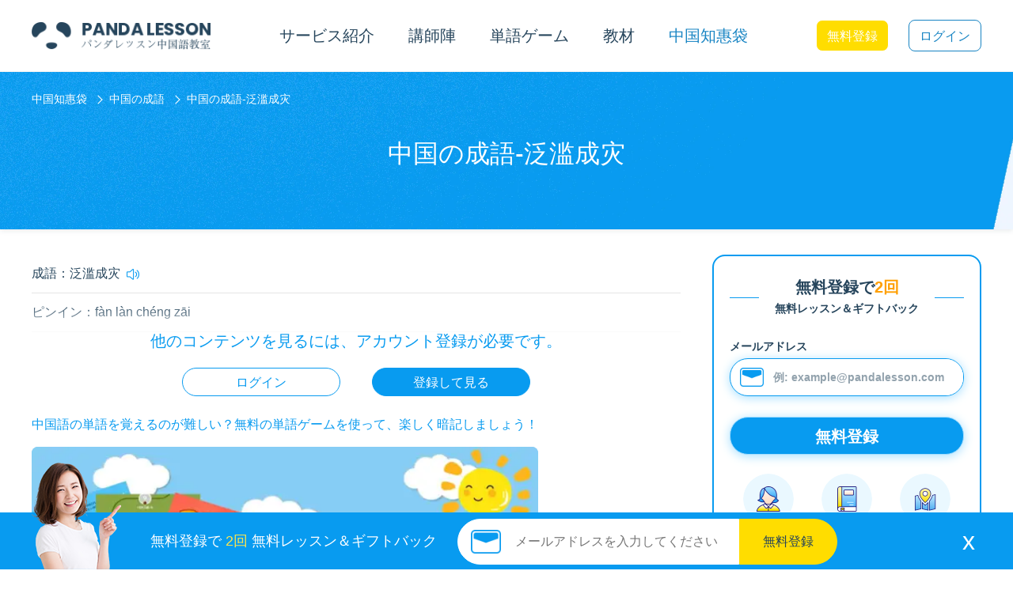

--- FILE ---
content_type: text/html;charset=UTF-8
request_url: https://www.pandalesson.com/wiki/idiom/detail-6183
body_size: 5988
content:
<!DOCTYPE html>
<html lang="ja" style="font-size: 18px">
<head>
    <meta name="viewport" content="width=device-width,initial-scale=1,maximum-scale=1.0,user-scalable=0">
    <meta charset="utf-8">
    <meta name="flexible" content="initial-dpr=2,maximum-dpr=3">
    <meta http-equiv="X-UA-Compatible" content="IE=edge">
    <meta http-equiv="Content-Language" content="ja">
    <meta name="theme-color" content="#1784C3">
    <meta name="keywords" content="オンライン中国語,中国語,中国旅行,中国語学習,中国関連の記事,中国語教室,パンダレッスン,Panda Lesson,パンダ中国知恵袋">
    <meta name="description" content="川や湖から水が溢れ出すと、災害が発生します。悪い文章や考え方があちこちに広がり、極めて悪い影響を及ぼすこと。">
    <link rel="canonical" href="https://www.pandalesson.com/wiki/idiom/detail-6183">
    <!-- Schema.org markup for Google+ -->
    <meta itemprop="name" content="泛滥成灾-中国成語・四字熟語-パンダレッスン中国語教室">
    <meta itemprop="description" content="川や湖から水が溢れ出すと、災害が発生します。悪い文章や考え方があちこちに広がり、極めて悪い影響を及ぼすこと。">
    <meta itemprop="image" content="https://jpcdn.pandalesson.com/hsk-idiom-og/6183.jpg!600w">
    <!-- Twitter Card data -->
    <meta name="twitter:card" content="summary_large_image">
    <meta name="twitter:site" content="@PandaLesson">
    <meta name="twitter:title" content="泛滥成灾-中国成語・四字熟語-パンダレッスン中国語教室">
    <meta name="twitter:description" content="川や湖から水が溢れ出すと、災害が発生します。悪い文章や考え方があちこちに広がり、極めて悪い影響を及ぼすこと。">
    <meta name="twitter:image:src" content="https://jpcdn.pandalesson.com/hsk-idiom-og/6183.jpg!600w">
    <!-- Open Graph data -->
    <meta property="og:url" content="https://www.pandalesson.com/" />
    <meta property="og:title" content="泛滥成灾-中国成語・四字熟語-パンダレッスン中国語教室"/>
    <meta property="og:image" content="https://jpcdn.pandalesson.com/hsk-idiom-og/6183.jpg!600w" />
    <meta property="og:description" content="川や湖から水が溢れ出すと、災害が発生します。悪い文章や考え方があちこちに広がり、極めて悪い影響を及ぼすこと。" />
    <meta property="og:site_name" content="Panda Lesson" />
    <meta property="fb:admins" content="101894488047810" />
    <link rel="canonical" href="https://www.pandalesson.com/wiki/idiom/detail-6183">
    <link rel="icon" href="https://jpcdn.pandalesson.com/static/web_resource/favicon.ico">
    <title>泛滥成灾-中国成語・四字熟語-パンダレッスン中国語教室</title>
    <link href="https://cdn.pandalesson.com/static/css/common.css?2505010908" rel="stylesheet">
    <link href="https://cdn.pandalesson.com/static/css/reset_css.css?2505010908" rel="stylesheet">
    <link href="https://cdn.pandalesson.com/static/css/wikiCommon.css?2505010908" rel="stylesheet">
    <link href="https://cdn.pandalesson.com/static/css/wiki_hsk.css?2505010908" rel="stylesheet">
    <link rel="icon" type="image/png" sizes="32x32" href="https://jpcdn.pandalesson.com/static/web_resource/img/icons/favicon-32x32.png">
    <link rel="icon" type="image/png" sizes="16x16" href="https://jpcdn.pandalesson.com/static/web_resource/img/icons/favicon-16x16.png">
    <link rel="manifest" href="/static/manifest.json">
    <meta name="theme-color" content="#4DBA87">
    <meta name="apple-mobile-web-app-capable" content="no">
    <meta name="apple-mobile-web-app-status-bar-style" content="default">
    <meta name="apple-mobile-web-app-title" content="@panda/book">
    <link rel="apple-touch-icon" href="https://jpcdn.pandalesson.com/static/web_resource/img/icons/apple-touch-icon-152x152.png">
    <link rel="mask-icon" href="https://jpcdn.pandalesson.com/static/web_resource/img/icons/safari-pinned-tab.svg" color="#4DBA87">
    <meta name="msapplication-TileImage" content="https://jpcdn.pandalesson.com/static/web_resource/img/icons/msapplication-icon-144x144.png">
    <meta name="msapplication-TileColor" content="#000000">
</head>
<body>
<link href="https://cdn.pandalesson.com/static/css/header.css?2505010908" rel="stylesheet">
<script>
    const rootPath = 'https://www.pandalesson.com';
    const webHost = 'https://www.pandalesson.com';
</script>
<header>
    <div class="header fixed">
        <div class="header-wrapper">
            <div class="header-bar">
                <div class="menu-btn" id="menuTrigger">
                    <div class="menu-icon">
                        <i></i>
                        <i></i>
                        <i></i>
                    </div>
                    <p>メニュー</p>
                </div>
                <a href="https://www.pandalesson.com/" class="logo"><img width="296" height="46" src="https://www.pandalesson.com/static/img/logo-blue.webp" alt="logo"></a>
                <ul id="headerNav" class="header-nav">
                    <li>
                        <span class="link">サービス紹介</span>
                        <ul class="header-sub-nav">
                            <li><a href="https://www.pandalesson.com/index">ホームページ</a></li>
                            <li><a href="https://www.pandalesson.com/theory">教育システム</a></li>
                            <li><a href="https://www.pandalesson.com/first_lesson_steps">初めての方へ</a></li>
                            <li><a href="https://www.pandalesson.com/guide">レッスンの流れ</a></li>
                            <li><a href="https://www.pandalesson.com/price">料金プラン</a></li>
                        </ul>
                    </li>
                        <li id="nav-teachers">
                            <span class="link">講師陣</span>
                            <ul class="header-sub-nav">
                                <li><a href="https://www.pandalesson.com/teachers">一流講師陣</a></li>
                                <li><a href="https://www.pandalesson.com/tutors">専属講師</a></li>
                            </ul>
                        </li>
                    <li>
                        <span class="link">単語ゲーム</span>
                        <ul class="header-sub-nav">
                            <li><a href="https://www.pandalesson.com/wordbook">単語ゲーム</a></li>
                            <li><span class="link" onclick="gameComet()" >地球を救う</span></li>
                            <li><a href="https://www.pandalesson.com/word_pk">単語PK戦</a></li>
                        </ul>
                    </li>
                    <li class="nav-book-item">
                       <span class="link">教材</span>
                        <ul class="header-sub-nav">
                            <li><a href="https://www.pandalesson.com/book">教材</a></li>
                            <li><a href="https://www.pandalesson.com/dailySentence">朝の朗読</a></li>
                        </ul>
                    </li>
                    <li class="nav-wiki-item"><a href="https://www.pandalesson.com/wiki">中国知惠袋</a></li>
                </ul>
                <div id="headerNavMask" class="header-nav-mask"></div>
                        <div class="login-btns">
                            <span onclick="showRegister()" class="btn registered">無料登録</span>
                            <a href="https://www.pandalesson.com/login" class="btn">ログイン</a>
                        </div>
            </div>

            <div class="menu-bar">
                <div class="nav-item">
                    <span>サービス <br>紹介</span>
                    <ul style="display: none;">
                        <li><a href="https://www.pandalesson.com/index">ホームページ</a></li>
                        <li><a href="https://www.pandalesson.com/theory">教育システム</a></li>
                        <li><a href="https://www.pandalesson.com/first_lesson_steps">初めての方へ</a></li>
                        <li><a href="https://www.pandalesson.com/guide">レッスンの流れ</a></li>
                        <li><a href="https://www.pandalesson.com/price">料金プラン</a></li>
                    </ul>
                </div>
                <div class="nav-item">
                    <span>一流 <br>師陣</span>
                    <ul style="display: none;">
                        <li><a href="https://www.pandalesson.com/teachers">一流講師陣</a></li>
                        <li><a href="https://www.pandalesson.com/tutors">専属講師</a></li>
                    </ul>
                </div>
                <div class="nav-item">
                    <span>単語<br>大冒険</span>
                    <ul style="display: none;">
                        <li><a href="https://www.pandalesson.com/wordbook">単語大冒険</a></li>
                        <li><span class="link" onclick="gameComet()">地球を救う</span></li>
                        <li><a href="https://www.pandalesson.com/word_pk">単語PK戦</a></li>
                    </ul>
                </div>
                <div class="nav-item nav-book-item">
                    <span>豊富な<br>教材</span>
                    <ul style="display: none;">
                        <li><a href="https://www.pandalesson.com/book">豊富な教材</a></li>
                        <li><a href="https://www.pandalesson.com/dailySentence">朝の朗読</a></li>
                    </ul>
                </div>
                <div class="nav-item nav-wiki-item"><a href="https://www.pandalesson.com/wiki">中国<br>知惠袋</a></div>
            </div>
        </div>
        <div class="black-cover">
            <div class="close-box">
                <div class="close"></div>
                <span>キャンセル</span>
            </div>

            <div class="route-box">
                <div class="route-row">
                    <a href="https://www.pandalesson.com/index" class="route-item">ホームページ</a>
                    <a href="https://www.pandalesson.com/theory" class="route-item">教育システム</a>
                </div>
                <div class="route-row">
                    <a href="https://www.pandalesson.com/teachers" class="route-item">一流講師陣</a>
                    <a href="https://www.pandalesson.com/tutors" class="route-item">専属講師</a>
                </div>
                <div class="route-row">
                    <a href="https://www.pandalesson.com/first_lesson_steps" class="route-item">初めての方へ</a>
                    <a href="https://www.pandalesson.com/guide" class="route-item">レッスンの流れ</a>
                </div>
            </div>

            <div class="route-box">
                <div class="route-row">
                    <a href="https://www.pandalesson.com/price" class="route-item full">料金プラン</a>
                </div>
            </div>

            <div class="route-box">
                <div class="route-row">
                    <a href="https://www.pandalesson.com/wordbook" class="route-item">単語大冒険</a>
                    <a href="https://www.pandalesson.com/book" class="route-item">豊富な教材</a>
                </div>
                <div class="route-row">
                    <a href="https://www.pandalesson.com/wiki" class="route-item">中国知惠袋</a>
                    <span onclick="gameComet()" class="route-item">地球を救う</span>
                </div>
                <div class="route-row">
                    <a href="https://www.pandalesson.com/word_pk" class="route-item">単語PK戦</a>
                    <a href="https://www.pandalesson.com/dailySentence" class="route-item">朝の朗読</a>
                </div>
            </div>
        </div>
    </div>
</header>
<div class="choose-buy-way mydialog">
    <div class="root">
        <img width="24" height="24" class="close" src="https://www.pandalesson.com/static/img/close.png" alt="">
        <div class="dialogContent">
            <img class="teacher" data-src="https://jpcdn.pandalesson.com/pc/pop-up-images-and-matching-images/pc-bug.png" alt="">
            <div class="title">コースを選んで予約しましょう</div>
            <div class="btn vip-btn" onclick="handleJumpBuy(1)">VIPプランを購入</div>
            <div class="btn coin-btn" onclick="handleJumpBuy(2)">回数制プランを購入</div>
        </div>
    </div>
</div>
<div class="choose-buy-package mydialog">
    <div class="root">
        <img width="24" height="24" class="close" src="https://www.pandalesson.com/static/img/close.png" alt="">
        <div class="dialogContent">
            <div class="teacher"></div>
            <div class="title">この内容は有料会員限定です</div>
            <div class="btn vip-btn" onclick="handleJumpBuy(1)">VIPプランを購入</div>
            <div class="btn coin-btn" onclick="handleJumpBuy(2)">パンダコインプランを購入</div>
        </div>
    </div>
</div>
<div class="choose-login mydialog">
    <div class="root">
        <img width="24" height="24" class="close" src="https://www.pandalesson.com/static/img/close.png" alt="">
        <div class="dialogContent">
            <div class="teacher"></div>
            <div class="title">まずはログインしてください</div>
            <div class="btn vip-btn" onclick="handleLoginIn()">ログイン</div>
            <div class="btn coin-btn" onclick="handleRegistered()">無料で新規登録</div>
        </div>
    </div>
</div>
<div class="register mydialog">
    <div class="stop registered-root">
        <div class="close"></div>
        <h2 class="title">
            <img data-src="https://www.pandalesson.com/static/img/dialog/gift.png" alt="">
                <div><p>無料登録で<i>2回</i></p><span>無料レッスン＆ギフトバック</span></div>
        </h2>
        <div class="content">
            <div class="img_left">
                <img data-src="https://www.pandalesson.com/static/img/dialog/img_left.png"  alt="">
            </div>
            <div class="input-box">
                <h6>メールアドレス</h6>
                <div class="input">
                    <img data-src="https://www.pandalesson.com/static/img/dialog/email.png" alt="">
                    <input type="email" id="registerEmail" placeholder="例：example@pandalesson.com">
                </div>
                <p class="error-msg"></p>
                <div class="btn" id='registerBtn'>無料登録</div>
                <ul>
                    <li>
                        <img data-src="https://www.pandalesson.com/static/img/dialog/book.png" alt="" />
                        <p>無料体験2回</p>
                    </li>
                    <li>
                        <img data-src="https://www.pandalesson.com/static/img/dialog/file.png" alt="" />
                        <p>学習資料パック</p>
                    </li>
                    <li>
                        <img data-src="https://www.pandalesson.com/static/img/dialog/global.png" alt="" />
                        <p>中国旅行単語図鑑</p>
                    </li>
                </ul>
            </div>
            <div class="img_right">
                <img data-src="https://www.pandalesson.com/static/img/dialog/img_right.png" alt="" >
            </div>

        </div>
    </div>
</div>
<div class="playGame mydialog">
    <div class="stop playGame-root">
        <iframe id="flutter" width="375" height="667" src=""></iframe>
        <div class="loading-root">
            <img data-src="https://www.pandalesson.com/static/img/dialog/panda.png" alt="" >
            <div class="loading">
                <div class="spinner">
                    <div class="spinner-container container1">
                        <div class="circle1"></div>
                        <div class="circle2"></div>
                        <div class="circle3"></div>
                        <div class="circle4"></div>
                    </div>
                    <div class="spinner-container container2">
                        <div class="circle1"></div>
                        <div class="circle2"></div>
                        <div class="circle3"></div>
                        <div class="circle4"></div>
                    </div>
                    <div class="spinner-container container3">
                        <div class="circle1"></div>
                        <div class="circle2"></div>
                        <div class="circle3"></div>
                        <div class="circle4"></div>
                    </div>
                </div>
                <span>ローディング</span>
            </div>
        </div>
    </div>
</div>
<div class="login-confirm mydialog">
    <div class="stop login-confirm-root">
        <div class="close"></div>
        <div class="dialogContent">
            <img class="panda" data-src="https://www.pandalesson.com/static/img/dialog/panda_head.png" alt="">
            <div class="title">既に登録されていますが、直接ログインしますか？</div>
            <div class="btns">
                <a class="btn white" href="https://www.pandalesson.com/login?loginType=1">ログインする</a>
                <a class="btn" href="https://www.pandalesson.com/login?loginType=2">メール認証でログイン</a>
            </div>
        </div>
    </div>
</div>

<section class="hsk_word_detail">
    <div class="banner">
        <div class="content-box">
            <div class="bread">
                <a href="/wiki">中国知惠袋</a>
                <a href="/wiki/idiom">中国の成語</a>
                <span>中国の成語-泛滥成灾</span>
            </div>
            <h1>中国の成語-泛滥成灾</h1>
        </div>
    </div>
    <div class="wrapper">
        <div class="content">
            <div class="article-box">
                <p><span>成語：泛滥成灾</span><i class="horn"><audio preload="none"><source src="https://jpcdn.pandalesson.com/tts/1507352201151606786.wav" type="audio/wav"></audio></i></p>
                <p><span>ピンイン：fàn làn chéng zāi</span></p>
                <p><span>日本語説明：川や湖から水が溢れ出すと、災害が発生します。悪い文章や考え方があちこちに広がり、極めて悪い影響を及ぼすこと。</span></p>

    <div class="forbidMask">
        <p>他のコンテンツを見るには、アカウント登録が必要です。</p>
        <div class="btns">
            <a class="btn" href="/login">ログイン</a>
            <div class="btn blue" onclick="showRegister()">登録して見る</div>
        </div>
    </div>
            </div>
            <div class="wordBook">
                <p>中国語の単語を覚えるのが難しい？無料の単語ゲームを使って、楽しく暗記しましょう！</p>
                <div class="video-box">
                    <video id="wordBookVideo" controls preload="auto" src="https://jpcdn.pandalesson.com/static/video/wiki/wordbook.mp4"></video>
                    <img class="cover" data-src="https://jpcdn.pandalesson.com/static/video/wiki/wordbookCover.jpeg!p600" />
                    <div class="play"></div>
                </div>
                <div class="btn-box">
                    <a href="/wordbook" class="btn">今すぐ体験</a>
                </div>
            </div>
        </div>
        <div class="right">
            <div class="willFixed">
                    <div class="login">
                        <div class="icon-wrapper">
                            <div>
                                <p>無料登録で<i>2回</i></p>
                                <span>無料レッスン＆ギフトバック</span>
                            </div>
                        </div>
                        <div class="input-container">
                            <h6>メールアドレス</h6>
                            <div class="input-box error">
                                <img src="https://jpcdn.pandalesson.com/static/web_resource/img/wiki/email.png" alt />
                                <input id="panelRegisterEmail" type="email" placeholder="例: example@pandalesson.com"/>
                            </div>
                            <p class="error-msg"></p>
                            <div id="panelRegisterBtn" class="btn">
                                無料登録
                            </div>
                            <ul>
                                <li>
                                    <img src="https://jpcdn.pandalesson.com/static/web_resource/img/wiki/book.png" />
                                    <p>無料体験2回</p>
                                </li>
                                <li>
                                    <img src="https://jpcdn.pandalesson.com/static/web_resource/img/wiki/file.png" />
                                    <p>学習資料パック</p>
                                </li>
                                <li>
                                    <img src="https://jpcdn.pandalesson.com/static/web_resource/img/wiki/global.png" />
                                    <p>中国旅行単語図鑑</p>
                                </li>
                            </ul>
                        </div>
                    </div>
            </div>
        </div>
    </div>
</section>
    <div class="suspension">
        <div class="suspension-mask"></div>
        <div class="suspension-main">
            <div class="suspension-content">
                <img data-src="https://www.pandalesson.com/static/img/people_1.webp" alt=""/>
                <div class="suspension-label">無料登録で <span>2回</span> 無料レッスン＆ギフトバック</div>
                <div class="input-box">
                    <div class="suspension-input-group">
                        <input id="email" placeholder="メールアドレスを入力してください"/>
                        <button id="register">無料登録</button>
                    </div>
                    <p class="error-msg"></p>
                </div>
            </div>
            <span class="suspension-close">x</span>
        </div>
    </div>
<footer class="footer">
    <div class="footer-content">
        <ul class="nav">
            <li class="nav-item logo-pc">
                <a href="https://www.pandalesson.com"><img width="232" height="39" data-src="https://www.pandalesson.com/static/img/logo.e5533164.png" alt="logo"></a>
            </li>
            <li id="footerNavItem1" class="nav-item ">
                <div class="nav-link"><span>ご利用に関して</span><!---->
                </div>
                <div class="nav-link-list">
                    <a href="https://www.pandalesson.com">ホームページ</a>
                    <a href="https://www.pandalesson.com/teachers">一流講師陣</a>
                    <a href="https://www.pandalesson.com/theory">教育システム</a>
                    <a href="https://www.pandalesson.com/guide">ご利用の流れ</a>
                    <a href="https://www.pandalesson.com/price">料金プラン</a>
                    <a href="https://www.pandalesson.com/book">教材</a>
                        <a href="https://www.pandalesson.com/wordbook">単語ゲーム</a>
                    <a href="https://www.pandalesson.com/wiki">中国知惠袋</a>
                </div>
            </li>
            <li id="footerNavItem2" class="nav-item ">
                <div class="nav-link">
                    <span>会社情報</span><!---->
                </div>
                <div class="nav-link-list">
                    <a href="https://www.pandalesson.com/about_us">Panda Lesson Groupについて</a>
                    <a href="https://www.pandalesson.com/contact_us">お問い合わせ</a>
                    <a href="https://www.pandalesson.com/faq">よくある質問</a>
                    <a href="https://www.pandalesson.com/corp">法人のお客様へ</a>
                    <a href="https://www.pandalesson.com/legal">特定商取引法に基づく表示</a>
                </div>
            </li>
            <li id="footerNavItem4" class="nav-item ">
                <div class="nav-link">
                    <span>講師へ</span><!---->
                </div>
                <div class="nav-link-list">
                    <a href="https://www.pandalesson.com/training">老师注册</a>
                    <a href="https://www.pandalesson.com/teacherLogin">老师登录</a>
                </div>
            </li>
            <li id="footerNavItem3" class="nav-item ">
                <div class="nav-link"><span>フォロー</span><!---->
                </div>
                <div class="nav-link-list">
                    <a href="https://www.facebook.com/Panda-lesson-%E4%B8%AD%E5%9B%BD%E8%AA%9E%E6%95%99%E5%AE%A4-108168605030130/" target="_blank"><img data-src="https://www.pandalesson.com/static/img/icon_facebook.png" alt=""><span>Facebook</span></a>
                    <a href="https://twitter.com/PandaLesson?s=20&t=0RQstz89xeyU-jHitIpnYQ" target="_blank"><img data-src="https://www.pandalesson.com/static/img/icon_twitter.png" alt=""><span>Twitter</span></a>
                    <a href="https://www.instagram.com/pandalesson_chinese/" target="_blank"><img data-src="https://www.pandalesson.com/static/img/icon_instagram.png" alt=""><span>Instagram</span></a>
                </div>
            </li>
            <li class="nav-item logo-mobile ">
                <a href="https://www.pandalesson.com"><img width="232" height="39" data-src="https://www.pandalesson.com/static/img/logo.e5533164.png" alt="logo"></a>
            </li>
        </ul>
    </div>
    <div class="footer-bottom">
        <p>
            <a href="https://www.pandalesson.com/terms">利用規約</a> | <a href="https://www.pandalesson.com/privacy">個人情報保護宣言</a>
        </p>
        <p>Copyright @2019-2022 Panda Lesson</p>
        <p>
            版权所有 成都熊猫说科技有限公司 <a href="http://www.beian.miit.gov.cn/" target="_blank">蜀ICP备19020218号-2</a>
        </p>
    </div>


</footer>


<!-- Global site tag (gtag.js) - Google Analytics -->
<script async src="https://www.googletagmanager.com/gtag/js?id=G-C249DD17Z7"></script>

<script src="https://cdn.pandalesson.com/static/js/calc-rem.js?2505010908"></script>
<script src="https://cdn.pandalesson.com/static/js/jquery-1.11.3.min.js"></script>
<script src="https://cdn.pandalesson.com/static/js/common.js?2505010908"></script>
<script src="https://cdn.pandalesson.com/static/js/login-fixed.js?2505010908"></script>
</body>
</html>


--- FILE ---
content_type: text/css
request_url: https://cdn.pandalesson.com/static/css/common.css?2505010908
body_size: 2293
content:
@charset "UTF-8";
html, body {
    font-family: Arial, Helvetica, verdana, "ヒラギノ角ゴ Pro W3", "Hiragino Kaku Gothic Pro", "メイリオ", Meiryo, "ＭＳ Ｐゴシック", sans-serif;
}

* {
    font-family: Arial, Helvetica, verdana, "ヒラギノ角ゴ Pro W3", "Hiragino Kaku Gothic Pro", "メイリオ", Meiryo, "ＭＳ Ｐゴシック", sans-serif;
    -webkit-tap-highlight-color: transparent;
}
em, i {
    font-style: normal;
}
a{
    text-decoration: none;
}

#app {
    -webkit-font-smoothing: antialiased;
    -moz-osx-font-smoothing: grayscale;
}

#nav {
    padding: 30px;
}
#nav a {
    font-weight: bold;
    color: #2c3e50;
}
#nav a.router-link-exact-active {
    color: #42b983;
}

.page-main {
    /*margin-top: 90px;*/
    min-height: 800px;
    overflow: hidden;
}

.hidePc {
    display: none !important;
}

.hideMobile{
    display: block;
}

.horn {
    display: inline-block;
    width: 1em;
    min-width: 1em;
    height: 1em;
    background: url(https://jpcdn.pandalesson.com/static/web_resource/img/wiki_detail/horn.png) no-repeat -3.25em 0/auto 100%;
    cursor: pointer;
    vertical-align: middle;
}
.horn audio{
    display: none;
}
.horn.play{
    animation: hornPlay linear 1s infinite;
}


@media screen and (max-width: 960px) {
    .page-main {
        margin-top: 0px;
        min-height: 600px;
    }

    .hideMobile{
        display: none !important;
    }
    .hidePc {
        display: block !important;
    }
}
.header {
    background-color: #fff;
    border-bottom: 1px solid #F3F3F3;
}
.header .header-wrapper {
    width: 1200px;
    height: inherit;
    margin: 0 auto;
}
.header .header-bar {
    position: relative;
    height: 90px;
    display: flex;
    align-items: center;
    justify-content: space-between;
}
.header .header-wrapper .logo {
    display: inline-block;
    width: 226px;
    height: 35px;
    cursor: pointer;
}
.header .header-wrapper .logo img {
    width: 226px;
    height: 35px;
}
.header .black-cover{
    display: none;
}
.header .menu-bar{
    display: none;
}

.header-nav-mask {
    display: none;
}

.header-nav {
    list-style: none;
    flex-grow: 1;
    display: flex;
    justify-content: space-between;
    color: #26455c;
    height: 90px;
    line-height: 90px;
    width: 712px;
    max-width: 712px;
    padding: 0 50px;
}
.header-nav li {
    list-style: none;
    font-size: 16px;
    height: 100%;
}
.header-nav li.line{
    border-top: 1px solid rgba(20,112,167,.5);
}
.header-nav li:hover {
    color: #1784C3;
}
.header-nav li.active {
    color: #1784C3;
}
.header-nav > li > .link,
.header-nav > li > a {
    display: inline-block;
    height: 90px;
    color: inherit;
    text-decoration: none;
    font-size: 20px;
    margin: 0 10px;
    cursor: pointer;
}

.menu-btn {
    display: none;
    width: 34px;
    height: 34px;
    padding: 8px 6px;
    flex-direction: column;
    justify-content: space-between;
    align-items: center;
}
.menu-btn i {
    display: block;
    width: 100%;
    height: 1px;
    background: #26465c;
}

@media screen and (max-width: 960px) {
    .header {
        position: relative;
        z-index: 2001;
    }
    .header .header-wrapper {
        width: 100%;
        justify-content: space-between;
    }
    .header .header-wrapper .logo {
        width: auto;
        flex-grow: 1;
        height: 1.227rem;
    }
    .header .header-wrapper .logo img {
        width: auto;
        height: 1.227rem;
    }

    .header-nav-mask {
        display: none;
        position: fixed;
        top: 2.56rem;
        bottom: 0;
        left: 0;
        right: 0;
        z-index: 99;
        opacity: 0.4;
        background-color: #333;
    }

    .header-nav {
        display: none;
        position: fixed;
        top: 2.56rem;
        left: 0;
        right: 0;
        z-index: 100;
        background-color: #fff;
        padding: 0;
        margin: 0;
        flex-direction: column;
        line-height: 1;
    }
    .header-nav li {
        display: block;
        padding: 0.853rem 0;
        text-align: center;
        font-size: 0.853rem;
        color: #888;
        font-family: PingFang SC;
        font-weight: 500;
        margin: 0.21333rem 0;
    }
    .header-nav li.active{
        background-color: #f6fcff;
        color: #1784c3;
    }
    .menu-btn {
        display: inline-flex;
    }
}
.footer {
    padding: 100px 0 0 0;
    background-color: #26465c;
    color: #fff;
}
.footer .footer-content {
    width: 1200px;
    margin: 0 auto;
    padding-bottom: 36px;
}

.nav {
    display: flex;
    list-style: none;
    margin: 0;
    padding: 0;
}
.nav .nav-item {
    flex: 1;
    list-style: none;
}
.nav .nav-item .nav-link {
    display: flex;
    justify-content: space-between;
    font-size: 20px;
    line-height: 20px;
    margin-bottom: 32px;
}
.nav .nav-item .nav-link .arrow{
    display: inline-block;
    width: auto;
    height: 16px;
    vertical-align: middle;
}
.nav .nav-item .nav-link-list {
    font-size: 14px;
    color: #fff;
}
.nav .nav-item .nav-link-list a {
    display: flex;
    align-items: center;
    margin-bottom: 24px;
    text-decoration: none;
    color: inherit;
}
.nav .nav-item .nav-link-list a img{
    display: inline-block;
    width: 14px;
    height: 14px;
    margin-right: 8px;
    vertical-align: middle;
}
.nav .nav-item .nav-link-list a span{
    font-size: 14px;
    font-weight: 400;
    line-height: 14px;
    vertical-align: middle;
}
.nav .nav-item.logo-pc {
    margin-right: 24px;
}
.nav .nav-item.logo-mobile {
    display: none;
}
.nav .nav-item.closed .nav-link-list {
    display: none;
}

.footer-bottom {
    background-color: #132a3a;
    padding: 15px;
}
.footer-bottom p {
    opacity: 0.5;
    font-size: 14px;
    color: #fff;
    margin: 5px;
    text-align: center;
}
.footer-bottom a {
    text-decoration: none;
    color: inherit;
}

.suspension{
    position: fixed;
    bottom: 0;
    left: 0;
    right: 0;
    height: 135px;
    z-index: 999;
}
.suspension .suspension-mask,.suspension-main {
    position: absolute;
    bottom: 0;
    left: 0;
    right: 0;
}
.suspension .suspension-mask {
    background-color: #089bf0;
    z-index: 99;
    height: 72px;
}
.suspension .suspension-main {
    z-index: 100;
}
.suspension .suspension-main .suspension-content {
    position: relative;
    width: 1200px;
    margin: 0 auto;
    padding: 6px 0;
    font-size: 0;
}
.suspension .suspension-main .suspension-content img {
    display: inline-block;
    position: absolute;
    bottom: 0;
    left: 0px;
}
.suspension .suspension-main .suspension-content .suspension-label {
    display: inline-block;
    font-size: 18px;
    color: #FFF;
    line-height: 58px;
    margin-left: 150px;
}
.suspension .suspension-main .suspension-content .suspension-label span{
    color: #ffe64d;
}
.suspension .suspension-main .suspension-content .input-box{
    display: inline-flex;
    flex-direction: column;
}
.suspension .suspension-main .suspension-content .input-box .error-msg{
    display: none;
    width: 330px;
    height: 12px;
    font-size: 12px;
    font-weight: 500;
    color: #FFFFFF;
    line-height: 12px;
    padding-left: 90px;
    margin: 0;
}

.suspension .suspension-main .suspension-content .suspension-input-group {
    display: inline-flex;
    font-size: 16px;
    margin-left: 26px;
}
.suspension .suspension-main .suspension-content .suspension-input-group input{
    -webkit-appearance: none;
    width: 356px;
    height: 58px;
    background: url("../img/dialog/email.png") no-repeat 16px center/38px #fff;
    border-radius: 29px 0 0 29px;
    padding-left: 72px;
    outline: none;
    transition: border-color .2s cubic-bezier(.645, .045, .355, 1);
    border: 1px solid #FFF;
}
.suspension .suspension-main .suspension-content .suspension-input-group input:hover{
    border: 1px solid #1784C3;
}
.suspension .suspension-main .suspension-content .suspension-input-group button {
    width: 124px;
    height: 58px;
    color: #26455B;
    background-color: #FFDD00;
    border: 1px solid #FFDD00;
    border-radius: 0 29px 29px 0;
}
.suspension .suspension-main .suspension-content .suspension-input-group button:hover {
    background-color: #FFE958;
    border: 1px solid #FFE958;
}
.suspension .suspension-main .suspension-close {
    cursor: pointer;
    z-index: 1000;
    position: absolute;
    right: 48px;
    top: 0;
    color: #FFF;
    line-height: 70px;
    font-size: 32px;
}
.suspension .suspension-main .suspension-close:hover {
    color: #FFDD00;
}

.content {
    width: 1200px;
    margin: 0 auto;
}

@media screen and (max-width: 1200px) {
    .content {
        width: 100%;
        padding: 0 18px;
    }
}

@media screen and (max-width: 960px) {
    .content {
        padding: 0 0.972972972972973rem;
    }


    .footer {
        padding: 30px 0 0 0;
    }
    .footer .footer-content {
        width: 100%;
        margin: 0;
    }

    .nav {
        display: block;
    }
    .nav .nav-item {
        flex: none;
        display: block;
        padding: 16px;
        background-color: #33536a;
    }
    .nav .nav-item.closed {
        background-color: inherit;
    }
    .nav .nav-item .nav-link {
        font-size: 14px;
        margin-bottom: 16px;
    }
    .nav .nav-item .nav-link-list {
        font-size: 14px;
    }
    .nav .nav-item .nav-link-list a {
        display: block;
        margin: 32px 0;
    }
    .nav .nav-item.logo-pc {
        display: none;
    }
    .nav .nav-item.logo-mobile {
        display: block;
    }
    .nav .nav-item.logo-mobile img {
        width: 118px;
        height: auto;
    }


    .bottom-wrapper {
        width: 100%;
        height: 2.972972972972973rem;
        position: fixed;
        bottom: 0;
        left: 0;
        z-index: 2000;
        background: #1784C3;
        display: flex;
        align-items: center;
        justify-content: flex-end;
        padding-left: 5rem;
    }
    .bottom-wrapper.noimg {
        padding-left: 1.0810810810810811rem;
    }
    .bottom-wrapper *{
        font-family: PingFang SC;
    }
    .bottom-wrapper img {
        position: absolute;
        bottom: 0;
        left: 0.43243243243243246rem;
        width: 4.054054054054054rem;
        height: 4.864864864864865rem;
    }
    .bottom-wrapper .label {
        flex: 1;
        color: #FFF;
        font-size: 0.8648648648648649rem;
        letter-spacing: 0.05405405405405406rem;
        white-space: nowrap;
    }
    .bottom-wrapper .label .text-sm {
        font-size: 0.6486486486486487rem;
        color: #FFF;
        overflow: hidden;
        white-space: nowrap;
    }
    .bottom-wrapper .experience {
        width: 9.45945945945946rem;
        font-size: 0.8648648648648649rem;
        font-weight: 500;
        color: #fff;
    }
    .bottom-wrapper .expbtn {
        width: 5.243243243243243rem;
        font-size: 0.8648648648648649rem;
        font-weight: 500;
    }
    .bottom-wrapper a {
        height: 100%;
        padding: 0 0.2702702702702703rem;
        display: inline-flex;
        align-items: center;
        justify-content: center;
        font-size: 0.7567567567567568rem;
        color: #333;
        background: #fd0;
    }
    .bottom-wrapper a.btn-blue {
        background: #0C9CF0;
    }
    .bottom-wrapper span {
        color: #fd0;
    }
    .bottom-wrapper .btn-appointment {
        background-color: #59C5FF;
    }
}



@keyframes hornPlay{
    0%{
        background-position: -3.25em 0;
    }
    0.01%{
        background-position: 0 0;
    }
    33%{
        background-position: 0 0;
    }
    33.01%{
        background-position: -1.625em 0;
    }
    66%{
        background-position: -1.625em 0;
    }
    66.01%{
        background-position: -3.25em 0;
    }
    100%{
        background-position: -3.25em 0;
    }
}


--- FILE ---
content_type: text/css
request_url: https://cdn.pandalesson.com/static/css/header.css?2505010908
body_size: 4590
content:
header{
  height: 90px;
}
.fixed{
    position: fixed;
    top: 0;
    left: 0;
    right: 0;
    z-index: 2001;
}
.header-sub-nav {
    display: none;
    position: absolute;
    left: 50%;
    top: 80px;
    transform: translateX(-50%);
    background: #fff;
    width: 180px;
    box-shadow: 0 0 4px 4px rgba(0,0,0,.1);
    text-align: center;
    border-radius: 8px;
    color: #26455c;
    z-index: 1;
    padding: 0;
}
.header-sub-nav li {
    padding: 16px 0;
    line-height: 1;
    height: 50px;
}
.header-sub-nav li .link,
.header-sub-nav li a{
    display: block;
    color: inherit;
    text-decoration: none;
    cursor: pointer;
}
.header-nav>li{
    position: relative;
}
.header-nav>li:hover .header-sub-nav {
    display: block;
}


.registered-root{
    position: relative;
    width: 800px;
    height: 500px;
    background: #FFFFFF;
}
.registered-root .close{
    position: absolute;
    right: 24px;
    top: 24px;
    width: 16px;
    height: 16px;
    cursor: pointer;
}
.registered-root .close:before{
    position: absolute;
    left: 50%;
    top: 50%;
    content: " ";
    display: inline-block;
    height: 1px;
    width: 120%;
    background-color: #000;
    transform: translate(-50%,-50%) rotate(45deg) ;
    transform-origin: center;
}
.registered-root .close:after{
    position: absolute;
    left: 50%;
    top: 50%;
    content: " ";
    display: inline-block;
    height: 1px;
    width: 120%;
    background-color: #000;
    transform: translate(-50%,-50%) rotate(-45deg) ;
    transform-origin: center;
}
.registered-root .title{
    margin: 0;
    padding: 50px 75px;
    display: flex;
    justify-content: center;
    align-items: center;
}
.registered-root .title img{
    width: 90px;
    height: 72px;
}
.registered-root .title div{
    margin-left: 16px;
    text-align: left;
}
.registered-root .title div p{
    font-size: 30px;
    font-weight: bolder;
    color: #26455C;
    line-height: 30px;
    text-align: left;
    margin: 0 0 8px;
}
.registered-root .title div p i{
    color: #FF9F00;
}
.registered-root .title div span{
    font-size: 20px;
    font-weight: bolder;
    color: #26455C;
    line-height: 20px;
}
.registered-root .content{
    display: flex;
    width: 100%;
    justify-content: space-between;
    padding: 0 10px;
}
.registered-root .content .img_left{
    width: 200px;
    padding-left: 15px;
}
.registered-root .content .img_left img{
    width: 167px;
    height: 172px;
}
.registered-root .content .input-box{
    width: 320px;
}
.registered-root .content .input-box h6{
    height: 14px;
    font-size: 14px;
    font-weight: bolder;
    color: #26455C;
    line-height: 14px;
    margin: 0 0 8px 0;
}
.registered-root .content .input-box .input{
    width: 320px;
    height: 48px;
    background: #FFFFFF;
    border-radius: 8px;
    border: 1px solid #CCCCCC;
    display: flex;
    align-items: center;
    overflow: hidden;
}
.registered-root .content .input-box .input.focus{
    border-color: #089BF0;
}
.registered-root .content .input-box .input.error{
    border: 1px solid #FF644F;
}
.registered-root .content .input-box .input img{
    width: 32px;
    height: 24px;
    margin:  0 16px 0 24px;
}
.registered-root .content .input-box .input input{
    outline: none;
    padding: 0;
    flex-grow: 1;
    height: 46px;
    font-size: 16px;
    font-weight: bolder;
    color: #26455C;
    line-height: 46px;
    border: 0;
}
.registered-root .content .input-box .input input::placeholder{
    font-size: 14px;
    color: #CCCCCC;
}
.registered-root .content .input-box .error-msg{
    margin-top: 8px;
    height: 12px;
    font-size: 12px;
    font-weight: 500;
    color: #FF644F;
    line-height: 12px;
    text-align: left;
    padding-left: 54px;
}
.registered-root .content .input-box .btn{
    margin: 12px 0 40px;
    text-align: center;
    width: 320px;
    height: 48px;
    background: #089BF0;
    border-radius: 8px;
    font-size: 16px;
    font-weight: bolder;
    color: #FFFFFF;
    line-height: 48px;
    cursor: pointer;
}
.registered-root .content .input-box ul{
    list-style: none;
    margin-top: 24px;
    display: flex;
    padding: 0;
}
.registered-root .content .input-box ul li{
    width: 33%;
    text-align: center;
}
.registered-root .content .input-box ul li img {
    width: 40px;
    height: 40px;
    border-radius: 50%;
    margin: 0 auto;
}
.registered-root .content .input-box ul li p {
    margin-top: 16px;
    font-size: 12px;
    font-weight: bold;
    color: #089BF0;
    text-align: center;
    line-height: 12px;
    white-space: nowrap;
}
.registered-root .content .img_right{
    width: 200px;
}
.registered-root .content .img_right img{
    margin-left: auto;
    width: 179px;
    height: 157px;
}

.playGame.mydialog{
    background-color: rgba(0,0,0,0.7);
    z-index: 2010;
}
.playGame-root{
    width: 375px;
    height: 667px;
    position: relative;
    background-color: #fff;
}
#flutter{
    border: 0;
}
.loading-root{
    position: absolute;
    top: 0;
    left: 0;
    right: 0;
    bottom: 0;
    background-color: #fff;
    display: flex;
    justify-content: center;
    align-items: center;
}
.loading-root img{
    width: 160px;
    height: 216px;
}
.loading-root .loading{
    position: absolute;
    left: 50%;
    bottom: 15%;
    transform: translateX(-50%);
    display: flex;
    flex-direction: column;
    align-items: center;
}
.loading-root .loading span{
    display: block;
    margin-top: 16px;
    font-weight: normal;
    font-size: 14px;
    color: #26455c;
    line-height: 14px;
    white-space: nowrap;
}
.loading-root .spinner {
    width: 30px;
    height: 30px;
    position: relative;
}
.loading-root .container1 > div, .loading-root .container2 > div, .loading-root .container3 > div {
    width: 8px;
    height: 8px;
    background-color: #089bf0;
    border-radius: 100%;
    position: absolute;
    -webkit-animation: bouncedelay 1.2s infinite ease-in-out;
    animation: bouncedelay 1.2s infinite ease-in-out;
    -webkit-animation-fill-mode: both;
    animation-fill-mode: both;
}
.loading-root .spinner .spinner-container {
    position: absolute;
    width: 100%;
    height: 100%;
}
.loading-root .container2 {
    -webkit-transform: rotateZ(45deg);
    transform: rotateZ(45deg);
}
.loading-root .container3 {
    -webkit-transform: rotateZ(90deg);
    transform: rotateZ(90deg);
}
.loading-root .circle1 { top: 0; left: 0; }
.loading-root .circle2 { top: 0; right: 0; }
.loading-root .circle3 { right: 0; bottom: 0; }
.loading-root .circle4 { left: 0; bottom: 0; }
.loading-root .container2 .circle1 {
    -webkit-animation-delay: -1.1s;
    animation-delay: -1.1s;
}
.loading-root .container3 .circle1 {
    -webkit-animation-delay: -1.0s;
    animation-delay: -1.0s;
}
.loading-root .container1 .circle2 {
    -webkit-animation-delay: -0.9s;
    animation-delay: -0.9s;
}
.loading-root .container2 .circle2 {
    -webkit-animation-delay: -0.8s;
    animation-delay: -0.8s;
}
.loading-root .container3 .circle2 {
    -webkit-animation-delay: -0.7s;
    animation-delay: -0.7s;
}
.loading-root .container1 .circle3 {
    -webkit-animation-delay: -0.6s;
    animation-delay: -0.6s;
}
.loading-root .container2 .circle3 {
    -webkit-animation-delay: -0.5s;
    animation-delay: -0.5s;
}
.loading-root .container3 .circle3 {
    -webkit-animation-delay: -0.4s;
    animation-delay: -0.4s;
}
.loading-root .container1 .circle4 {
    -webkit-animation-delay: -0.3s;
    animation-delay: -0.3s;
}
.loading-root .container2 .circle4 {
    -webkit-animation-delay: -0.2s;
    animation-delay: -0.2s;
}
.loading-root .container3 .circle4 {
    -webkit-animation-delay: -0.1s;
    animation-delay: -0.1s;
}

@-webkit-keyframes bouncedelay {
    0%, 80%, 100% { -webkit-transform: scale(0.0) }
    40% { -webkit-transform: scale(1.0) }
}

@keyframes bouncedelay {
    0%, 80%, 100% {
        transform: scale(0.0);
        -webkit-transform: scale(0.0);
    } 40% {
          transform: scale(1.0);
          -webkit-transform: scale(1.0);
      }
}

.login-confirm-root{
    position: relative;
    width: 560px;
    height: 390px;
    background-color: #fff;
}
.login-confirm-root .close{
    position: absolute;
    right: 24px;
    top: 24px;
    width: 16px;
    height: 16px;
    cursor: pointer;
}
.login-confirm-root .close:before{
    position: absolute;
    left: 50%;
    top: 50%;
    content: " ";
    display: inline-block;
    height: 1px;
    width: 120%;
    background-color: #000;
    transform: translate(-50%,-50%) rotate(45deg) ;
    transform-origin: center;
}
.login-confirm-root .close:after{
    position: absolute;
    left: 50%;
    top: 50%;
    content: " ";
    display: inline-block;
    height: 1px;
    width: 120%;
    background-color: #000;
    transform: translate(-50%,-50%) rotate(-45deg) ;
    transform-origin: center;
}
.login-confirm-root .dialogContent{
    padding-top: 60px;
    width: 440px;
    height: 344px;
    margin: 0 auto;
    display: flex;
    flex-direction: column;
    justify-content: space-between;
    align-items: center;
}
.login-confirm-root .dialogContent img{
    width: 140px;
    height: 140px;
}
.login-confirm-root .dialogContent .title{
    font-size: 16px;
    font-weight: 500;
    color: #26455C;
    line-height: 30px;
    text-align: center;
}
.login-confirm-root .dialogContent .btns{
    margin-top: 32px;
    display: flex;
    justify-content: space-between;
    width: 100%;
}
.login-confirm-root .dialogContent .btn{
    width: 188px;
    height: 38px;
    background: #1784C3;
    border-radius: 4px;
    font-size: 14px;
    font-weight: 400;
    color: #FFFFFF;
    line-height: 38px;
    text-align: center;
    border: 1px solid #1784C3;
    cursor: pointer;
}
.login-confirm-root .dialogContent .btn.white{
     color: #1784C3;
     background-color: #fff;
 }


@media screen and (max-width: 960px) {
    header{
        height: 4.8rem;
    }
    .header .header-bar{
        height: 2.4rem;
        width: 100%;
        display: flex;
        justify-content: space-between;
        align-items: center;
        padding-left: 0.32rem;
    }
    .header-sub-nav {
        left: 50%;
        top: 0.96rem;
    }

    .header .header-bar .login-box{
        width: 6.826rem;
        height: 2.4rem;
        display: flex;
    }
    .header .header-bar .login-box .login-btn{
        display: inline-flex;
        flex-direction: column;
        justify-content: center;
        align-items: center;
        width: 3.413rem;
        height: 100%;
        background: linear-gradient(315deg, #13CBF9 0%, #089BF0 100%);
    }
    .header .header-bar .login-box .register-btn{
        display: inline-flex;
        flex-direction: column;
        justify-content: center;
        align-items: center;
        width: 3.413rem;
        height: 100%;
        background: linear-gradient(315deg, #FFCD00 0%, #FF9F00 100%);
    }
    .header .header-bar .login-box img{
        width: 0.853rem;
        height: 0.853rem;
        margin-bottom: 0.213rem;
    }
    .header .header-bar .login-box span{
        font-size: 0.64rem;
        font-weight: 400;
        color: #FFFFFF;
        line-height: 0.64rem;
    }

    .header .menu-bar{
        width: 100%;
        height: 2.4rem;
        padding: 0 0.4rem;
        box-shadow: 0 0.053rem 0.107rem 0 rgba(0, 0, 0, 0.1);
        display: flex;
        justify-content: space-between;
        align-items: center;
    }
    .menu-bar .nav-item {
        position: relative;
        width: 3.2rem;
        height: 2.4rem;
        font-size: 0.747rem;
        font-weight: 500;
        color: #26455C;
        line-height: 0.907rem;
        text-align: center;
        display: flex;
        justify-content: center;
        align-items: center;
    }
    .menu-bar .nav-item a{
        color: #26455C;
    }
    .menu-bar .nav-item:after{
        content: " ";
        display: inline-block;
        position: absolute;
        bottom: 0;
        left: 50%;
        transform: translateX(-50%);
        width: 2.667rem;
        height: 0.16rem;
        background-color: transparent;
    }
    .menu-bar .nav-item.active:after{
        background-color: #089BF0;
    }
    .menu-bar .nav-item ul{
        position: absolute;
        left: 0;
        top: 2.667rem;
        box-shadow: 0 0 0.427rem 0 rgba(0,0,0,0.3);
        background-color: #fff;
        border-radius: 0.427rem;
        min-width: 4.8rem;
        padding: 0 0.267rem;
        margin: 0;
        display: flex;
        flex-direction: column;
        align-items: stretch;
        list-style: none;
    }
    .menu-bar .nav-item ul:before{
        content: " ";
        display: inline-block;
        border-style: solid;
        border-width: 0 0.267rem 0.267rem 0.267rem;
        border-color: transparent transparent #fff;
        position: absolute;
        top: -0.267rem;
        left: 0.8rem;
    }
    .menu-bar .nav-item ul li{
        height: 2.293rem;
        line-height: 2.293rem;
        white-space: nowrap;
        padding: 0 0.533rem;
    }
    .menu-bar .nav-item ul li+li{
        border-top: 1px solid rgba(0, 0, 0, 0.1);
    }
    .menu-bar .nav-item ul li a{
        display: inline-block;
        height: 100%;
        font-size: 0.853rem;
        font-weight: 400;
        color: #26455C;
        text-align: center;
    }

    .black-cover {
        position: fixed;
        left: 0;
        top: 0;
        height: 100%;
        width: 100%;
        z-index: 3000;
        background: #089BF0;
        padding: 0.213rem 0.533rem;
    }
    .black-cover .close-box{
        width: 2.933rem;
        height: 2.133rem;
        background: #FFFFFF;
        border-radius: 0.213rem;
        border: 0.053rem solid #DDDDDD;
        display: flex;
        flex-direction: column;
        justify-content: space-between;
        align-items: center;
        padding: 0.32rem 0;
    }
    .black-cover .close {
        position: relative;
        width: 0.747rem;
        height: 0.747rem;
    }
    .black-cover .close:before,.black-cover .close:after{
        content: " ";
        display: inline-block;
        width: 110%;
        height: 0.107rem;
        border-radius: 0.107rem;
        overflow: hidden;
        background-color: #26455C;
        position: absolute;
        left: 50%;
        top: 50%;
    }
    .black-cover .close:before{
        transform: translate(-50%, -50%) rotate(45deg);
    }
    .black-cover .close:after{
        transform: translate(-50%, -50%) rotate(-45deg);
    }
    .black-cover .close-box span {
        font-size: 0.533rem;
        font-weight: 400;
        color: #26455C;
        line-height: 0.533rem;
        white-space: nowrap;
    }
    .black-cover .route-box{
        margin-top: 0.64rem;
        background: #FFFFFF;
        border-radius: 0.213rem;
        overflow: hidden;
    }
    .black-cover .route-row{
        display: flex;
        align-items: stretch;
    }
    .black-cover .route-row+.route-row{
        border-top: 1px solid rgba(8, 155, 240, 0.5);
    }
    .black-cover .route-item{
        width: 50%;
        padding: 0.8rem 0.453rem 0.8rem 0.64rem;
        display: flex;
        justify-content: space-between;
        align-items: center;
        font-size: 0.747rem;
        font-weight: 400;
        color: #26455C;
        line-height: 0.747rem;
    }
    .black-cover .route-item:after{
        content: ' ';
        display: inline-block;
        width: 0.533rem;
        height: 0.533rem;
        background: url("https://jpcdn.pandalesson.com/static/web_resource/img/icon_arrow.png") no-repeat center/100%;
    }
    .black-cover .route-item+.route-item{
        border-left: 1px solid rgba(8, 155, 240, 0.5);
    }
    .black-cover .route-item.full{
        width: 100%;
    }
    .black-cover .route-item.empty:after{
        display: none;
    }

    .registered-root{
        position: relative;
        width: 16.8rem;
        height: 16.37333rem;
        padding: 0.64rem 1.33333rem;
        background: url("https://jpcdn.pandalesson.com/static/web_resource/img/dialog/register_bg.png") no-repeat center/100% auto #FFFFFF;
        border-radius: 0.21333rem;
    }
    .registered-root .close {
        right: 0.42667rem;
        top: 0.42667rem;
        width: 0.64rem;
        height: 0.64rem;
    }
    .registered-root .close:before {
        height: 0.02667rem;
    }
    .registered-root .close:after {
        height: 0.02667rem;
    }
    .registered-root .title{
        padding: 0 1.33333rem;
        margin-bottom: 0.96rem;
    }
    .registered-root .title img{
        width: 2.987rem;
        height: 2.4rem;
    }
    .registered-root .title div{
        margin-left: 0.64rem;
        width: 7.2rem;
        font-size: 0;
    }
    .registered-root .title div p{
        margin-top: 0;
        font-size: 0.96rem;
        line-height: 0.96rem;
        margin-bottom: 0.42667rem;
    }
    .registered-root .title div span{
        font-size: 0.74667rem;
        line-height: 0.74667rem;
    }
    .registered-root .content{
        flex-direction: column;
        align-items: center;
    }
    .registered-root .content .img_left,.registered-root .content .img_right{
        display: none;
    }
    .registered-root .content .input-box{
        width: 13.33333rem;
    }
    .registered-root .content .input-box h6 {
        height: 0.64rem;
        font-size: 0.64rem;
        line-height: 0.64rem;
        margin-bottom: 0.64rem;
    }
    .registered-root .content .input-box .input{
        width: 100%;
        height: 2.13333rem;
        border-radius: 0.21333rem;
    }
    .registered-root .content .input-box .error-msg {
        margin-top: 0.10667rem;
        height: 0.53333rem;
        font-size: 0.53333rem;
        line-height: 0.53333rem;
        padding-left: 1.44rem;
    }
    .registered-root .content .input-box .input img{
        width: 1.17333rem;
        height: 0.90667rem;
        margin: 0 0.58667rem;
    }
    .registered-root .content .input-box .input input{
        height: 2.08rem;
        font-size: 0.64rem;
        line-height: 2.02667rem;
    }
    .registered-root .content .input-box .input input::placeholder{
        font-size: 0.64rem;
        line-height: 2.02667rem;
        color: #CCCCCC;
    }
    .registered-root .content .input-box .btn{
        width: 100%;
        margin: 0.21333rem 0 1.12rem;
        height: 2.13333rem;
        border-radius: 0.21333rem;
        font-size: 0.74667rem;
        line-height: 2.13333rem;
    }
    .registered-root .content .input-box ul li img{
        width: 2.13333rem;
        height: 2.13333rem;
        margin: 0 auto;
    }
    .registered-root .content .input-box ul li p {
        margin-top: 0.42667rem;
        font-size: 0.53333rem;
        line-height: 0.53333rem;
    }
    .login-confirm-root{
        width: 17.067rem;
        height: 17.067rem;
        border-radius: 0.64rem;
    }
    .login-confirm-root .close{
        display: none;
    }
    .login-confirm-root .dialogContent{
        width: 100%;
        height: 100%;
        display: flex;
        flex-direction: column;
        justify-content: space-between;
        align-items: center;
        padding: 0.85333rem 1.33333rem 1.06667rem;
    }

    .login-confirm-root .dialogContent img{
        width: 3.73333rem;
        height: 3.73333rem;
    }

    .login-confirm-root .dialogContent .title{
        font-size: 0.85333rem;
        line-height: 1.38667rem;
    }

    .login-confirm-root .btns{
        flex-direction: column;
        height: 5.22667rem;
    }
    .login-confirm-root .btns .btn{
        width: 100%;
        height: 2.29333rem;
        background: #089bf0;
        border-radius: 1.14667rem;
        font-size: 0.85333rem;
        font-weight: 400;
        color: #fff;
        line-height: 2.29333rem;
        text-align: center;
        cursor: pointer;
    }
    .login-confirm-root .btns .btn.white{
        background: #089bf0;
        color: #fff;
    }
}



@media screen and (max-width: 960px) {
    .menu-btn {
        display: flex;
        flex-direction: column;
        justify-content: space-between;
        align-items: center;
        margin-right: 0.53333rem;
        width: 2.45333rem;
        height: 2.02667rem;
        background: #fff;
        border-radius: 0.21333rem;
        border: 0.05333rem solid #ddd;
        padding: 0.26667rem 0;
    }
    .menu-btn .menu-icon {
        width: 1.06667rem;
        height: 0.74667rem;
        display: flex;
        flex-direction: column;
        justify-content: space-between;
        align-items: center;
        font-size: 0;
    }
    .menu-btn .menu-icon i {
        display: block;
        width: 100%;
        height: 0.10667rem;
        background-color: #26455c;
        border-radius: 0.05333rem;
    }
    .menu-btn p{
        height: 0.53333rem;
        font-size: 0.53333rem;
        font-weight: 500;
        color: #26455c;
        line-height: 0.53333rem;
        margin: 0;
        white-space: nowrap;
    }


    .bookIcon{
        width: 1.2rem;
        height: 1.57333rem;
        vertical-align: middle;
        margin-right: 0.2rem;
    }
    .center-box {
        flex-grow: 1;
        display: flex;
        justify-content: flex-end;
        margin-right: 0.8rem;
    }
    .student-head {
        display: block;
        height: 1.6756756756756757rem;
        width: 1.6756756756756757rem;
        border-radius: 100%;
        overflow: hidden;
    }
    .student-head img {
        display: block;
        height: inherit;
        width: inherit;
    }

    .students-tou,.teachers-tou{
        display: none;
    }


    .mydialog{
        display: none;
        position: fixed;
        top: 0;
        left: 0;
        right: 0;
        bottom: 0;
        background-color: rgba(0,0,0,0.3);
        z-index: 2001;
        justify-content: center;
        align-items: center;
    }
    .mydialog .root {
        width: 18.91891891891892rem;
        height: 23.10810810810811rem;
        font-family: PingFang SC;
        border-radius: 0.5405405405405406rem;
        position: relative;
    }
    .choose-buy-way .root {
        background: url("https://jpcdn.pandalesson.com/pc/pop-up-images-and-matching-images/pc-buy-background.png") no-repeat top/ 18.91891891891892rem 6.621621621621622rem #fff;
    }
    .choose-buy-package .root {
        background: url("https://jpcdn.pandalesson.com/pc/pop-up-images-and-matching-images/pc-book-buy.png") no-repeat top/ 18.91891891891892rem 6.621621621621622rem #fff;
    }
    .choose-login .root {
        background: url("https://jpcdn.pandalesson.com/pc/pop-up-images-and-matching-images/pc-book-signup.png") no-repeat top/ 18.91891891891892rem 6.621621621621622rem #fff;
    }
    .mydialog .root .close {
        display: block;
        width: 1.135135135135135rem;
        height: 1.135135135135135rem;
        position: absolute;
        top: 0.5945945945945946rem;
        right: 0.5945945945945946rem;
        cursor: pointer;
    }
    .mydialog .root .dialogContent {
        display: flex;
        flex-direction: column;
        justify-content: space-between;
        align-items: center;
        padding-top: 1.8918918918918919rem;
        height: 21.62162162162162rem;
    }
    .mydialog .root .dialogContent .teacher{
        width: 7.756756756756757rem;
        height: 5.54054054054054rem;
    }
    .mydialog .root .dialogContent .title {
        font-size: 0.8108108108108109rem;
        font-family: PingFangSC-Regular, PingFang SC;
        font-weight: 400;
        color: #065EA4;
        line-height: 1.135135135135135rem;
    }
    .mydialog .root .dialogContent .btn{
        width: 15.675675675675675rem;
        height: 5.135135135135135rem;
        line-height: 5.135135135135135rem;
        border-radius: 0.5405405405405406rem;
        text-align: center;
        cursor: pointer;
        font-size: 0.972972972972973rem;
        color: #26455C;
        font-weight: 400;
    }
    .mydialog .root .dialogContent .btn.vip-btn {
        background: #FFFAE5;
        border: 1px solid #FFE957;
    }
    .mydialog .root .dialogContent .btn.coin-btn {
        background: #E4F6FF;
        border: 1px solid #AED6EB;
    }
}

@media screen and (min-width: 961px) {
    .bookIcon{
        display: none;
    }
    .login-btns{
        width: 209px;
        display: flex;
        justify-content: space-between;
    }
    .login-btns .btn{
        display: inline-block;
        height: 40px;
        width: 92px;
        -webkit-box-sizing: border-box;
        box-sizing: border-box;
        line-height: 40px;
        border-radius: 8px;
        font-size: 16px;
        color: #1784c3;
        border: 1px solid #1784c3;
        text-align: center;
        text-decoration: none;
    }
    .login-btns .btn:hover {
        color: #fff;
        background-color: #1784c3;
    }
    .login-btns .btn.registered{
        background-color: #fd0;
        color: #fff;
        border: 1px solid #fff;
    }
    .login-btns .btn.registered:hover {
        background-color: #ffbd00;
    }

    .students-tou,.teachers-tou{
        display: inline-flex;
        position: relative;
        margin-left: 40px;
        font-size: 0;
    }
    .students-tou .students-tou-img,.teachers-tou .teachers-tou-img{
        text-align: center;
        cursor: pointer;
    }
    .students-tou .students-tou-img img,.teachers-tou .teachers-tou-img img{
        width: 40px;
        height: 40px;
        border-radius: 40px;
        margin: 0 auto;
    }
    .students-tou .students-tou-img img.isShowBorder,.teachers-tou .teachers-tou-img img.isShowBorder{
        border: 1px solid #c0c0c0;
    }
    .students-tou .students-tou-img i{
        display: block;
        height: 14px;
        background: #1784C3;
        border-radius: 2px;
        font-size: 12px;
        color: #FFFFFF;
        text-align: center;
        line-height: 14px;
        margin: 8px auto;
        white-space: nowrap;
        padding: 0 2px;
    }
    .students-tou .students-tou-img i.red{
        background: #FF7171;
    }
    .students-tou .students-tou-img i.grey{
        background: #7A8C99;
    }
    .students-tou .students-tou-main,.teachers-tou .teachers-tou-main{
        margin-left: 8px;
    }
    .teachers-tou .teachers-tou-main{
        display: flex;
        align-items: center;
    }
    .students-tou .students-tou-main p,.teachers-tou .teachers-tou-main p{
        font-size: 12px;
        color: #26455C;
        height: 16px;
        cursor: pointer;
        max-width: 110px;
        overflow: hidden;
        text-overflow: ellipsis;
        white-space:nowrap;
        word-break:keep-all;
        margin: 0;
        line-height: 16px;
    }
    .students-tou .students-tou-main h2{
        font-size: 14px;
        color: #1784C3;
        height: 19px;
        margin: 6px 0 7px 0;
        display: flex;
        align-items: center;
        font-weight: normal;
    }
    .students-tou .students-tou-main h2 img{
        margin-right: 3px;
        width: auto;
        height: 12px;
    }
    .students-tou .students-tou-main em{
        display: block;
        min-width: 60px;
        height: 14px;
        background: #FFFFFF;
        border: 1px solid #FF7171;
        border-radius: 2px;
        font-size: 12px;
        white-space: nowrap;
        padding: 0 2px;
        color: #FF7171;
        text-align: center;
        line-height: 14px;
        cursor:pointer;
    }
    .students-tou .el-dropdown,.teachers-tou .el-dropdown {
        display: inline-block;
        position: relative;
        color: #606266;
        font-size: 14px;
    }
    .students-tou .el-dropdown .el-icon-caret-bottom,.teachers-tou .el-dropdown .el-icon-caret-bottom{
        position: absolute;
        right: -25px;
        bottom: 8px;
        cursor: pointer;
        display: flex;
        width: 20px;
        height: 15px;
        justify-content: center;
        align-items: center;
    }
    .teachers-tou .el-dropdown .el-icon-caret-bottom{
        bottom: 13px;
    }
    .students-tou .el-dropdown .el-icon-caret-bottom:before,.teachers-tou .el-dropdown .el-icon-caret-bottom:before{
        content: " ";
        display: block;
        width:0;
        height:0;
        border-right: 7px solid transparent;
        border-left: 7px solid transparent;
        border-top: 8px solid #1784c3;
    }
    .students-tou .el-dropdown .el-popper,.teachers-tou .el-dropdown .el-popper{
        display: none;
        position: absolute;
        flex-direction: column;
        padding: 10px 0;
        margin: 0;
        z-index: 100;
        top: 90px;
        right: -20px;
        border-radius: 5px;
        background-color: #fff;
        box-shadow: 0 0 3px 3px rgba(0,0,0,0.1);
    }
    .teachers-tou .el-dropdown .el-popper{
        top: 75px;
    }
    .students-tou .el-dropdown .el-popper:before,.teachers-tou .el-dropdown .el-popper:before{
        content: " ";
        display: block;
        position: absolute;
        right: 10px;
        top: -6px;
        border-right: 5px solid transparent;
        border-left: 5px solid transparent;
        border-bottom: 6px solid #fff;
    }
    .students-tou .el-dropdown .el-popper:after,.teachers-tou .el-dropdown .el-popper:after{
        content: " ";
        display: block;
        position: absolute;
        right: 0;
        top: -28px;
        width: 30px;
        height: 28px;
        background-color: transparent;
    }
    .teachers-tou .el-dropdown .el-popper:after{
        top: -48px;
        width: 45px;
        height: 48px;
    }
    .students-tou .el-dropdown .el-icon-caret-bottom:hover+.el-popper,
    .students-tou .el-dropdown .el-popper:hover,
    .teachers-tou .el-dropdown .el-icon-caret-bottom:hover+.el-popper,
    .teachers-tou .el-dropdown .el-popper:hover{
        display: flex;
    }
    .students-tou .el-dropdown .el-popper li,
    .teachers-tou .el-dropdown .el-popper li{
        white-space: nowrap;
        list-style: none;
        line-height: 36px;
        font-size: 14px;
        color: #606266;
        cursor: pointer;
        outline: 0;
        text-align: center;
        padding: 0 20px;
    }
    .students-tou .el-dropdown .el-popper li:hover,
    .teachers-tou .el-dropdown .el-popper li:hover{
        background-color: #ecf5ff;
        color: #66b1ff;
    }


    .mydialog{
        display: none;
        position: fixed;
        top: 0;
        left: 0;
        right: 0;
        bottom: 0;
        background-color: rgba(0,0,0,0.3);
        z-index: 2002;
        justify-content: center;
        align-items: center;
    }
    .mydialog .root {
        width: 632px;
        height: 514px;
        font-family: PingFang SC;
        border-radius: 20px;
        position: relative;
    }
    .choose-buy-way .root {
        background: url("https://jpcdn.pandalesson.com/pc/pop-up-images-and-matching-images/m-buy-background.png") no-repeat top/ 632px 182px #fff;
    }
    .choose-buy-package .root {
        background: url("https://jpcdn.pandalesson.com/pc/pop-up-images-and-matching-images/m-book-buy.png") no-repeat top/ 632px 182px #fff;
    }
    .choose-login .root {
        background: url("https://jpcdn.pandalesson.com/pc/pop-up-images-and-matching-images/m-book-signup.png") no-repeat top/ 632px 182px #fff;
    }
    .mydialog .root .close {
        display: block;
        width: 42px;
        height: 42px;
        position: absolute;
        top: 11px;
        right: 11px;
        cursor: pointer;
    }
    .mydialog .root .dialogContent {
        display: flex;
        flex-direction: column;
        justify-content: space-between;
        align-items: center;
        padding-top: 47px;
        height: 485px;
    }
    .mydialog .root .dialogContent .teacher{
        width: 203px;
        height: 146px;
    }
    .mydialog .root .dialogContent .title {
        font-size: 30px;
        font-family: PingFangSC-Regular, PingFang SC;
        font-weight: 400;
        color: #065EA4;
        line-height: 42px;
    }
    .mydialog .root .dialogContent .btn{
        width: 383px;
        height: 91px;
        line-height: 91px;
        border-radius: 20px;
        text-align: center;
        cursor: pointer;
        font-size: 30px;
        color: #26455C;
        font-weight: 400;
    }
    .mydialog .root .dialogContent .btn.vip-btn {
        background: #FFFAE5;
        border: 1px solid #FFE957;
    }
    .mydialog .root .dialogContent .btn.vip-btn:hover {
        line-height: 87px;
        border: 3px solid #FFDE00;
    }
    .mydialog .root .dialogContent .btn.coin-btn {
        background: #E4F6FF;
        border: 1px solid #AED6EB;
    }
    .mydialog .root .dialogContent .btn.coin-btn:hover {
        line-height: 87px;
        border: 3px solid #21A3ED;
    }
}
